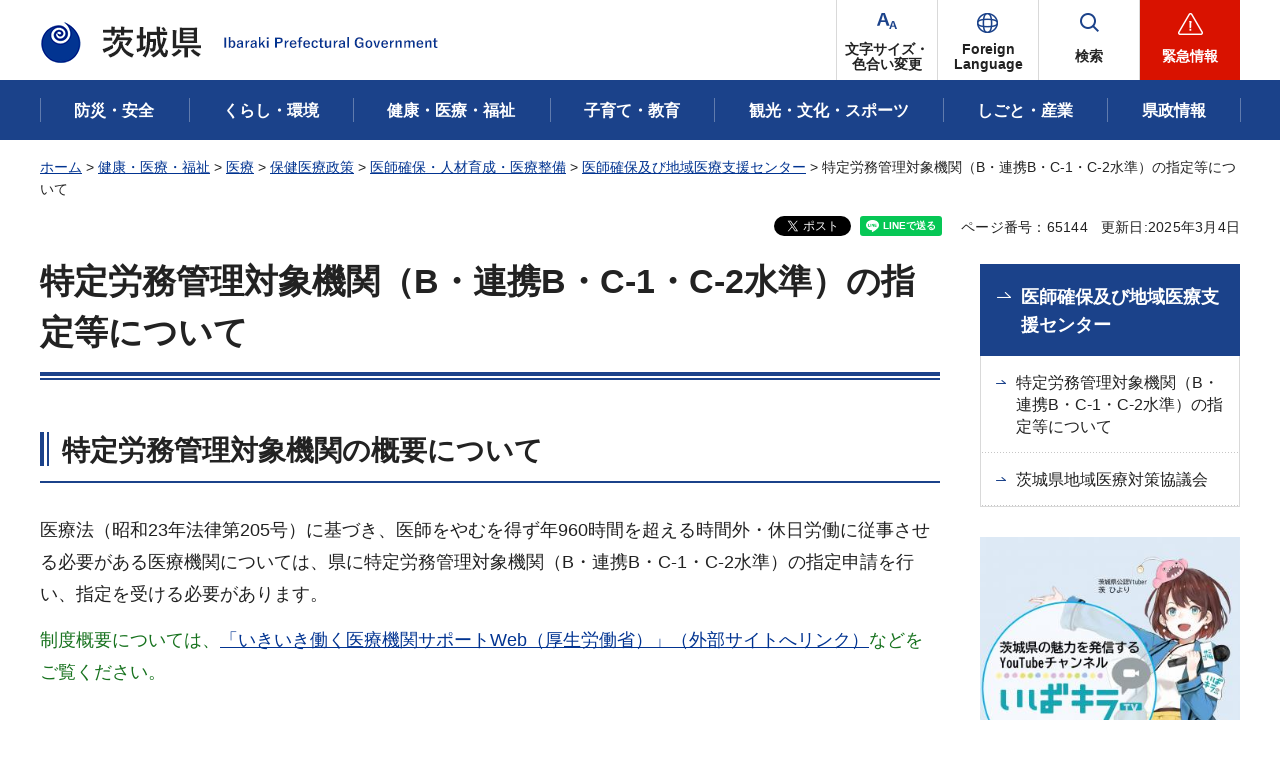

--- FILE ---
content_type: text/html
request_url: http://www.pref.ibaraki.jp.cache.yimg.jp/hokenfukushi/jinzai/ishikakuho/tokuteiroumukanritaisyoukikan.html
body_size: 21372
content:
<?xml version="1.0" encoding="utf-8"?>
<!DOCTYPE html PUBLIC "-//W3C//DTD XHTML 1.0 Transitional//EN" "http://www.w3.org/TR/xhtml1/DTD/xhtml1-transitional.dtd">
<html xmlns="http://www.w3.org/1999/xhtml" lang="ja" xml:lang="ja" prefix="og: http://ogp.me/ns#">
<head>
<meta http-equiv="Content-Type" content="text/html; charset=utf-8">
<meta http-equiv="Content-Style-Type" content="text/css">
<meta http-equiv="Content-Script-Type" content="text/javascript">

<title>特定労務管理対象機関（B・連携B・C-1・C-2水準）の指定等について／茨城県</title>


<meta name="author" content="茨城県">
<meta property="og:title" content="特定労務管理対象機関（B・連携B・C-1・C-2水準）の指定等について">
<meta property="og:type" content="article">
<meta property="og:url" content="https://www.pref.ibaraki.jp/hokenfukushi/jinzai/ishikakuho/tokuteiroumukanritaisyoukikan.html">
<meta property="og:image" content="https://www.pref.ibaraki.jp/shared/images/ogp/ibaraki_pr_logo.png">
<meta property="og:site_name" content="茨城県">
<meta property="og:locale" content="ja_JP">
<meta property="og:description" content="">

<meta property="fb:app_id" content="113012669228474">

<meta name="twitter:site" content="&#64;Ibaraki_Kouhou">
<meta name="twitter:card" content="summary">
<meta name="twitter:creator" content="&#64;Ibaraki_Kouhou">
<meta name="twitter:image:src" content="https://www.pref.ibaraki.jp/shared/images/ogp/ibaraki_tw_logo.png">
<meta name="twitter:description" content="茨城県公式ホームページ">

<meta name="viewport" content="width=device-width, maximum-scale=3.0">
<meta name="format-detection" content="telephone=no">
<link href="/shared/site_rn/style/default.css" rel="stylesheet" type="text/css" media="all">
<link href="/shared/site_rn/style/layout.css" rel="stylesheet" type="text/css" media="all">
<link href="/shared/templates/free_rn/style/edit.css" rel="stylesheet" type="text/css" media="all">    
<link href="/shared/site_rn/style/smartphone.css" rel="stylesheet" media="all" type="text/css" class="mc_css">
<link href="/shared/templates/free_rn/style/edit_sp.css" rel="stylesheet" media="all" type="text/css" class="mc_css">
<link href="/shared/site_rn/images/favicon/favicon.ico" rel="icon">
<link href="/shared/site_rn/images/favicon/apple-touch-icon-precomposed.png" rel="apple-touch-icon-precomposed">
<script type="text/javascript" src="/shared/site_rn/js/jquery.js"></script>
<script type="text/javascript" src="/shared/site_rn/js/setting.js"></script>


</head>
<body class="format_free no_javascript">
<script type="text/javascript" src="/shared/site_rn/js/init.js"></script>
<div id="tmp_wrapper">
<noscript>
<p>このサイトではJavaScriptを使用したコンテンツ・機能を提供しています。JavaScriptを有効にするとご利用いただけます。</p>
</noscript>
<p><a href="#tmp_honbun" class="skip">本文へスキップします。</a></p>
<div id="tmp_wrap_header">

<div id="tmp_header">
<div class="container">
<div class="header_inner">
<div id="tmp_hlogo">
<p><a href="/index.html"><span>茨城県</span></a></p>
</div>
<div id="tmp_hnavi_s">
<ul>
	<li id="tmp_hnavi_fchange"><a href="/ac.html"><span>文字サイズ・<br>
	色合い変更</span></a></li>
	<li id="tmp_hnavi_lmenu"><a href="/site/foreign-language/index.html" lang="en" xml:lang="en"><span>Foreign<br>
	Language</span></a>
	<div id="tmp_sma_language" class="sma_sch wrap_sma_sch">
	<div class="container">
	<div class="sma_sch_inner">
	<div class="sma_lmenu_wrap">
	<ul class="lang_list">
	</ul>
	<p class="load_more"><a href="javascript:void(0)"><span lang="en" xml:lang="en">Other Language</span></a></p>
	</div>
	</div>
	</div>
	</div>
	</li>
	<li id="tmp_hnavi_msearch"><a href="/search.html"><span>検索</span></a>
	<div id="tmp_sma_msearch" class="sma_sch wrap_sma_sch">
	<div class="container">
	<div class="sma_sch_inner">
	<div class="section_search_wrap">
	<div class="search_wrap_radio">
	<div class="label_radio_ttl">
	<p><input checked="checked" id="tmp_label_sma_keyword" name="radio_search_sma" type="radio"> <label for="tmp_label_sma_keyword">語句で検索</label></p>
	<p><input id="tmp_label_sma_pagenumber" name="radio_search_sma" type="radio"> <label for="tmp_label_sma_pagenumber">ページ番号で検索</label></p>
	</div>
	<div class="wrap_input_search">
	<div id="tmp_menu_sma_search">
	<form action="/search.html" id="tmp_menu_sma_gsearch" name="tmp_menu_sma_gsearch">
	<div class="wrap_sch_box">
	<p class="sch_ttl"><label for="tmp_query">語句で検索</label></p>
	<p class="sch_box"><input id="tmp_query" name="q" size="31" type="text"></p>
	<p class="sch_btn"><input id="tmp_sch_sma_btn" name="sa" type="submit" value="検索"></p>
	</div>
	<div class="wrap_sch_box">
	<p id="tmp_menu_search_sma_hidden"><input name="cx" type="hidden" value="003582114934913409157:uopnni-avto"> <input name="ie" type="hidden" value="UTF-8"> <input name="cof" type="hidden" value="FORID:9"></p>
	</div>
	</form>
	</div>
	<div id="tmp_menu_search_sma_id">
	<form action="#" id="tmp_menu_search_form_id" name="tmp_menu_search_form_id">
	<div class="wrap_sch_row">
	<div class="wrap_sch_box">
	<p class="sch_ttl"><label for="id_search_sma_txt">ページ番号で検索</label></p>
	<p class="sch_box"><input id="id_search_sma_txt" name="q" size="31" type="text"></p>
	<p class="sch_btn"><input id="id_search_sma_btn" name="sa" type="submit" value="検索"></p>
	</div>
	</div>
	</form>
	</div>
	<div class="search_method">
	<p><a href="/kensaku.html">検索の仕方</a></p>
	</div>
	</div>
	</div>
	</div>
	<div id="tmp_purose_menu" class="section_search_purose">
	<div class="main_ttl_common">
	<p>目的から探す</p>
	</div>
	</div>
	<div class="search_organization">
	<p><a href="/soshiki/index.html"><span>組織から探す</span></a></p>
	</div>
	<p class="close_btn"><a href="javascript:void(0);"><span>閉じる</span></a></p>
	</div>
	</div>
	</div>
	</li>
	<li id="tmp_hnavi_rmenu"><a href="javascript:void(0)"><span>緊急情報</span></a>
	<div id="tmp_sma_emergency" class="sma_sch wrap_sma_emergency">
	<div class="sma_emergency_wrap">
	<div class="container">
	<div class="sma_emergency_inner">
	<div class="emergency_wrap">
	<div class="emergency_ttl">
	<p>緊急情報</p>
	</div>
	<div class="emergency_cnt">
	<p class="no_emergency">現在、情報はありません。</p>
	<ul class="emergency_btn_list">
		<li class="emergency_list_link"><a href="/important.html">緊急情報一覧を見る</a></li>
		<li class="emergency_list_link"><a href="/important_rss.xml">緊急情報一覧RSS</a></li>
	</ul>
	</div>
	</div>
	<p class="close_btn"><a href="javascript:void(0);"><span>閉じる</span></a></p>
	</div>
	</div>
	</div>
	</div>
	</li>
</ul>
</div>
</div>
</div>
<div id="tmp_hnavi_bottom">
<ul>
	<li id="tmp_hnavi_cate"><a href="javascript:void(0);">分類から探す</a>
	<div id="tmp_sma_cate" class="wrap_sma_menu">
	<div class="container">&nbsp;</div>
	</div>
	</li>
	<li id="tmp_hnavi_purpose"><a href="javascript:void(0);">目的から探す</a>
	<div id="tmp_sma_purpose" class="wrap_sma_menu">
	<div class="container">&nbsp;</div>
	</div>
	</li>
	<li id="tmp_hnavi_organization"><a href="/soshiki/index.html">組織から探す</a></li>
</ul>
</div>
</div>


<div id="tmp_gnavi">
<div class="container">
<div class="gnavi">
<ul>
	<li class="glist1"><a href="/bousaianzen/index.html"><span>防災・安全</span></a></li>
	<li class="glist2"><a href="/kurasu/index.html"><span>くらし・環境</span></a></li>
	<li class="glist3"><a href="/kenkouiryou/index.html"><span>健康・医療・福祉</span></a></li>
	<li class="glist4"><a href="/manabu/index.html"><span>子育て・教育</span></a></li>
	<li class="glist5"><a href="/tanoshimu/index.html"><span>観光・文化・スポーツ</span></a></li>
	<li class="glist6"><a href="/tsukuru/index.html"><span>しごと・産業</span></a></li>
	<li class="glist7"><a href="/shiru/index.html"><span>県政情報</span></a></li>
</ul>
</div>
</div>
</div>

</div>
<div id="tmp_wrap_main" class="column_rnavi">
<div class="container">
<div id="tmp_pankuzu">
<p><a href="/index.html">ホーム</a> &gt; <a href="/kenkouiryou/index.html">健康・医療・福祉</a> &gt; <a href="/kenkouiryou/iryou/index.html">医療</a> &gt; <a href="/kurasu/hoken-iryo/hokeniryoseisaku/index.html">保健医療政策</a> &gt; <a href="/kurasu/hoken-iryo/hokeniryoseisaku/ishi-jinzai/index.html">医師確保・人材育成・医療整備</a> &gt; <a href="/hokenfukushi/jinzai/ishikakuho/isei/ishikakuho/top/index.html">医師確保及び地域医療支援センター</a> &gt; 特定労務管理対象機関（B・連携B・C-1・C-2水準）の指定等について</p>
</div>
<div id="tmp_wrap_custom_update">
<div id="tmp_custom_update">

<div id="tmp_social_plugins">
<div class="social_media_btn facebook_btn">シェアする</div>
<div class="social_media_btn twitter_btn">ポスト</div>
<div class="social_media_btn line_btn">LINEで送る</div>
</div>


<p id="tmp_pageid">ページ番号：65144</p>
<p id="tmp_update">更新日:2025年3月4日</p>

</div>
</div>
<div id="tmp_main">
<div class="wrap_col_main">
<div class="col_main">
<p id="tmp_honbun" class="skip">ここから本文です。</p>
<div id="tmp_contents">
<h1>特定労務管理対象機関（B・連携B・C-1・C-2水準）の指定等について</h1>
<h2>特定労務管理対象機関の概要について</h2>
<p>医療法（昭和23年法律第205号）に基づき、医師をやむを得ず年960時間を超える時間外・休日労働に従事させる必要がある医療機関については、県に特定労務管理対象機関（B・連携B・C-1・C-2水準）の指定申請を行い、指定を受ける必要があります。</p>
<p><span class="txt_green">制度概要については、<a href="https://iryou-kinmukankyou.mhlw.go.jp/" target="_blank">「いきいき働く医療機関サポートWeb（厚生労働省）」（外部サイトへリンク）</a>などをご覧ください。</span></p>
<h2>特定労務管理対象機関の指定</h2>
<p><a href="/hokenfukushi/jinzai/ishikakuho/documents/r70303_siteiitiran.pdf" class="icon_pdf">特定労務管理対象機関の指定状況（令和７年３月３日時点）（PDF：73KB）</a></p>
<ul>
	<li>令和６年１月24日付けで４医療機関を指定しました。</li>
	<li>令和６年９月10日付けで２医療機関を指定しました。</li>
	<li>令和７年３月３日付けで１医療機関を指定しました。</li>
</ul>
<h2>県への指定申請に係るスケジュールや提出書類等</h2>
<p>指定申請に係るスケジュールや提出書類は以下の各資料のとおりです。内容を御確認の上、申請に必要な準備を行ってください。</p>
<p>なお、県への指定申請を行うには、<a href="https://www.sites.google.com/hyouka-center.med.or.jp/hyouka-center/" target="_blank">医療機関勤務環境評価センター（外部サイトへリンク）</a>を受審し、評価結果を受領している必要がありますので、御留意ください。</p>
<p>&nbsp;</p>
<ul>
	<li><a href="/hokenfukushi/jinzai/ishikakuho/documents/01_tuuchi_060501.pdf" target="_blank" class="icon_pdf">医師の働き方改革に係る特定労務管理対象機関の指定に係る手続き等について（令和6年5月1日付け医人第90号通知）（PDF：70KB）</a></li>
	<li>指定申請に係るスケジュール（令和6年5月1日更新）：<a href="/hokenfukushi/jinzai/ishikakuho/documents/02_betten1_20240501.pdf" target="_blank" class="icon_pdf">別添１（PDF：182KB）</a></li>
	<li>茨城県特定労務管理対象機関指定要項(令和6年5月1日改定)：<a href="/hokenfukushi/jinzai/ishikakuho/documents/03_1_betten2_202405_yoko.pdf" target="_blank" class="icon_pdf">別添２（PDF：142KB）</a></li>
	<li><a href="/hokenfukushi/jinzai/ishikakuho/documents/03_2_202405_yozhiki.docx" target="_blank" class="icon_word">指定申請様式（様式１～１１）(令和6年5月1日改定)（ワード：20KB）</a></li>
	<li>指定申請に係る提出書類等：<a href="/hokenfukushi/jinzai/ishikakuho/documents/3_teisyutusyorui.pdf" target="_blank" class="icon_pdf">別添３（PDF：63KB）</a></li>
	<li>特定地域医療提供機関（B水準）の県における指定要件(令和6年5月1日改定)：<a href="/hokenfukushi/jinzai/ishikakuho/documents/04_betten4_yoken_20240501.pdf" target="_blank" class="icon_pdf">別添４（PDF：87KB）</a></li>
</ul>
<h3>令和６年度申請期間</h3>
<p>第１次受付：令和６年５月１日（水曜日）～６月28 日（金曜日）（９月頃指定通知発出予定）<br>
第２次受付：令和６年８月１日（木曜日）～10 月31 日（木曜日）（翌年１月頃指定通知発出予定）</p>
<h3>県への指定申請方法</h3>
<p>原則、G-MIS（厚生労働省医療機関等情報支援システム）による申請となります。</p>
<p>以下の操作マニュアルや説明動画をご確認の上、自院のアカウントから、申請を行っていただく予定です。</p>
<p>なお、G-MISによる申請が困難な場合には、県へお問い合わせください。</p>
<p>＜G-MIS　ログインページ＞</p>
<p><a href="https://www.med-login.mhlw.go.jp/s/login/" target="_blank">https://www.med-login.mhlw.go.jp/s/login/（外部サイトへリンク）</a></p>
<p>＜操作マニュアル・説明動画（「いきいき働く医療機関サポートWeb」内）＞</p>
<p><a href="https://iryou-kinmukankyou.mhlw.go.jp/information/explanation" target="_blank">https://iryou-kinmukankyou.mhlw.go.jp/information/explanation（外部サイトへリンク）</a></p>
<p>※G-MISから医師労働時間短縮計画（時短計画）の作成（ワード等で作成した時短計画のアップロードも可）も行えます。</p>
<p>※時短計画の策定や指定申請に関する情報の入力及び添付資料のアップロード等にあたっては、患者情報等の個人情報を含むことが無いよう、ご注意ください。</p>
<p>&nbsp;</p>
<p>関連機関リンク</p>
<ul>
	<li>茨城県医療勤務環境改善支援センター</li>
</ul>
<p>　　　<a href="https://ibaraki-jigyo.jp/kinmu-kankyo/" target="_blank">医業経営面に関する場合（外部サイトへリンク）</a></p>
<p>　　　<a href="https://task-iryo.com/ibaraki/" target="_blank">労務管理面に関する場合（外部サイトへリンク）</a></p>
<ul>
	<li><a href="https://ibaraki-dl.jp/work-life-balance/" target="_blank">イバラキドクターズライフ（茨城県地域医療支援センター）働き方改革（外部サイトへリンク）</a>　</li>
	<li><a href="https://iryou-kinmukankyou.mhlw.go.jp/" target="_blank">いきいき働く医療機関サポートWeb（いきサポ）〔厚生労働省〕（外部サイトへリンク）</a></li>
	<li><a href="https://www.mhlw.go.jp/stf/newpage_24880.html" target="_blank">医療機関の宿日直許可申請に関する相談窓口〔厚生労働省〕（外部サイトへリンク）</a></li>
	<li><a href="https://www.sites.google.com/hyouka-center.med.or.jp/hyouka-center/" target="_blank">医療機関勤務環境評価センター〔厚生労働省委託〕（外部サイトへリンク）</a></li>
	<li><a href="https://c2-shinsasoshiki.mhlw.go.jp/" target="_blank">医師の働き方改革C2審査・申請ナビ〔厚生労働省委託〕（外部サイトへリンク）</a></li>
	<li><a href="https://ishimensetsu.mhlw.go.jp/" target="_blank">医師の働き方改革　面接指導実施医師養成ナビ〔厚生労働省〕（外部サイトへリンク）</a></li>
</ul>
<p>&nbsp;</p>
<p>&nbsp;</p>


</div>
<div id="tmp_inquiry">
<div id="tmp_inquiry_ttl">
<h2>このページに関するお問い合わせ</h2>
</div>
<div id="tmp_inquiry_cnt">
<form method="post" action="https://www.pref.ibaraki.jp/cgi-bin/simple_faq/form.cgi">
<div class="inquiry_parts">
<p class="inquiry_name">保健医療部医療人材課医師確保</p>
<p> 〒310-8555&nbsp;茨城県水戸市笠原町978番6</p>
<div class="inq_number">
<p class="inquiry_tel">電話番号：029-301-3191</p>
<p>FAX番号：029-301-3194</p>
</div>
<p class="submit"><button type="submit" class="inquiry_btn">お問い合わせフォーム</button></p>
</div>
<p>
<input type="hidden" name="code" value="105380020">
<input type="hidden" name="dept" value="8674:3777:8259:9172:8176:9587:9172:9421:5271:9255:9421:8342:8425:3777:8674:8093:8010:9421:8010:8840:8674:3777:8923:8508:3777:8757:9255">
<input type="hidden" name="page" value="/hokenfukushi/jinzai/ishikakuho/tokuteiroumukanritaisyoukikan.html">
<input type="hidden" name="ENQ_RETURN_MAIL_SEND_FLG" value="1">
<input type="hidden" name="publish_ssl_flg" value="1">
</p>
</form>
</div>
</div>

<div id="tmp_feedback">
<div id="tmp_feedback_ttl">
<h2>より良いウェブサイトにするためにみなさまのご意見をお聞かせください</h2>
</div>
<div id="tmp_feedback_cnt">
<form action="/cgi-bin/feedback/feedback.cgi" id="feedback" method="post">
<p><input name="page_id" type="hidden" value="65144"><input name="page_title" type="hidden" value="特定労務管理対象機関（B・連携B・C-1・C-2水準）の指定等について"><input name="page_url" type="hidden" value="https://www.pref.ibaraki.jp/hokenfukushi/jinzai/ishikakuho/tokuteiroumukanritaisyoukikan.html"><input name="item_cnt" type="hidden" value="2"></p>
<fieldset><legend>質問：このページの情報は役に立ちましたか？</legend>
<p><input id="que1_1" name="item_1" type="radio" value="役に立った"><label for="que1_1">1：役に立った</label></p>
<p><input id="que1_2" name="item_1" type="radio" value="ふつう"><label for="que1_2">2：ふつう</label></p>
<p><input id="que1_3" name="item_1" type="radio" value="役に立たなかった"><label for="que1_3">3：役に立たなかった</label></p>
<p><input name="label_1" type="hidden" value="質問：このページの情報は役に立ちましたか？"><input name="nes_1" type="hidden" value="1"><input name="img_1" type="hidden"><input name="img_alt_1" type="hidden"><input name="mail_1" type="hidden" value="0"></p>
</fieldset>
<fieldset><legend>質問：このページは見つけやすかったですか？</legend>
<p><input id="que2_1" name="item_2" type="radio" value="見つけやすかった"><label for="que2_1">1：見つけやすかった</label></p>
<p><input id="que2_2" name="item_2" type="radio" value="ふつう"><label for="que2_2">2：ふつう</label></p>
<p><input id="que2_3" name="item_2" type="radio" value="見つけにくかった"><label for="que2_3">3：見つけにくかった</label></p>
<p><input name="label_2" type="hidden" value="質問：このページは見つけやすかったですか？"><input name="nes_2" type="hidden" value="1"><input name="img_2" type="hidden"><input name="img_alt_2" type="hidden"><input name="mail_2" type="hidden" value="0"></p>
</fieldset>
<p class="submit"><input type="submit" value="送信"></p>
</form>
</div>
</div>

</div>
</div>
<div class="wrap_col_rgt_navi">
<div class="col_rgt_navi">

<div id="tmp_rnavi">
<div id="tmp_rnavi_ttl">
<p><a href="/hokenfukushi/jinzai/ishikakuho/isei/ishikakuho/top/index.html">医師確保及び地域医療支援センター</a></p>
 
</div>
<div id="tmp_rnavi_cnt">
<ul>
<li><a href="/hokenfukushi/jinzai/ishikakuho/tokuteiroumukanritaisyoukikan.html">特定労務管理対象機関（B・連携B・C-1・C-2水準）の指定等について</a></li>
<li><a href="/hokenfukushi/jinzai/ishikakuho/tiikiiryoutaisakukyougikai.html">茨城県地域医療対策協議会</a></li>
</ul>
</div>
</div>
<div id="tmp_cnavi">
<p class="hidden_link"><a href="/cnavi.html">共通ナビ</a></p>
</div>

</div>
</div>
</div>
</div>
</div>

<div class="pnavi">
<p class="ptop"><a href="#tmp_header" lang="en" xml:lang="en">PAGE TOP</a></p>
</div>
<div id="tmp_footer">
<div class="container">
<div class="footer_inner">
<div class="footer_cnt">
<div class="footer_logo">
<p>茨城県庁</p>
</div>
<address><span>〒310-8555　水戸市笠原町978番6</span> <span>電話番号 029-301-1111(代表) </span> <span>法人番号 2000020080004</span></address>
<p lang="en" xml:lang="en" class="copyright">Copyright &copy;Ibaraki Prefectural Government. All rights reserved.</p>
</div>
<div class="fnavi_wrap">
<ul class="fnavi">
	<li><a href="/bugai/koho/kenmin/info/index.html"><span>県庁総合案内</span></a></li>
	<li><a href="/bugai/koho/kenmin/info/divishion/index6.html"><span>県庁へのアクセス</span></a></li>
	<li><a href="/bugai/koho/kenmin/misc/contact.html"><span>お問い合わせ</span></a></li>
	<li><a href="/soshiki/index.html"><span>本庁各課・出先機関</span></a></li>
	<li><a href="/bugai/koho/kenmin/misc/shitepolicy.html"><span>サイトポリシー</span></a></li>
</ul>
</div>
</div>
</div>
</div>

</div>
<script type="text/javascript" src="/shared/site_rn/js/function.js"></script>
<script type="text/javascript" src="/shared/site_rn/js/main.js"></script>
<script type="text/javascript" src="/shared/system/js/path_info/path_info.js"></script>
</body>
</html>
